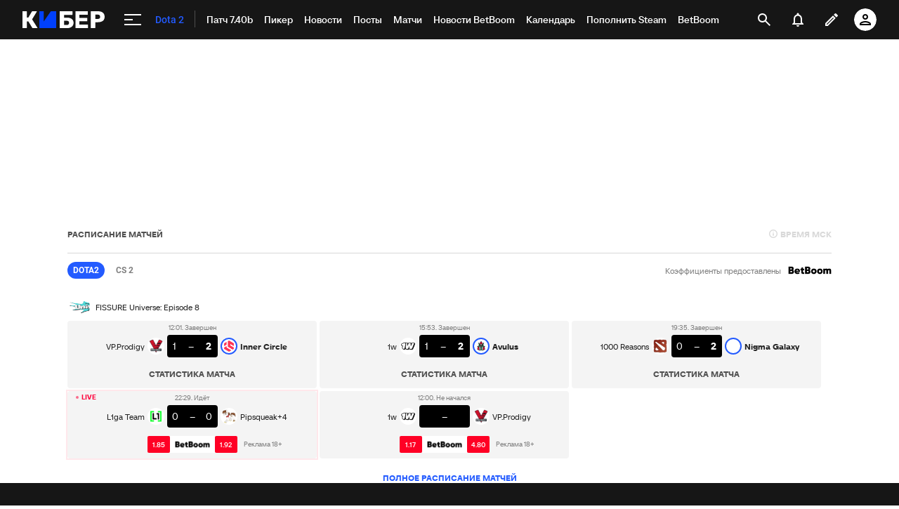

--- FILE ---
content_type: text/html; charset=utf-8
request_url: https://www.google.com/recaptcha/api2/anchor?ar=1&k=6LfctWkUAAAAAA0IBo4Q7wlWetU0jcVC7v5BXbFT&co=aHR0cHM6Ly9jeWJlci5zcG9ydHMucnU6NDQz&hl=en&v=PoyoqOPhxBO7pBk68S4YbpHZ&size=invisible&badge=inline&anchor-ms=20000&execute-ms=30000&cb=htmnw8qijbf6
body_size: 50319
content:
<!DOCTYPE HTML><html dir="ltr" lang="en"><head><meta http-equiv="Content-Type" content="text/html; charset=UTF-8">
<meta http-equiv="X-UA-Compatible" content="IE=edge">
<title>reCAPTCHA</title>
<style type="text/css">
/* cyrillic-ext */
@font-face {
  font-family: 'Roboto';
  font-style: normal;
  font-weight: 400;
  font-stretch: 100%;
  src: url(//fonts.gstatic.com/s/roboto/v48/KFO7CnqEu92Fr1ME7kSn66aGLdTylUAMa3GUBHMdazTgWw.woff2) format('woff2');
  unicode-range: U+0460-052F, U+1C80-1C8A, U+20B4, U+2DE0-2DFF, U+A640-A69F, U+FE2E-FE2F;
}
/* cyrillic */
@font-face {
  font-family: 'Roboto';
  font-style: normal;
  font-weight: 400;
  font-stretch: 100%;
  src: url(//fonts.gstatic.com/s/roboto/v48/KFO7CnqEu92Fr1ME7kSn66aGLdTylUAMa3iUBHMdazTgWw.woff2) format('woff2');
  unicode-range: U+0301, U+0400-045F, U+0490-0491, U+04B0-04B1, U+2116;
}
/* greek-ext */
@font-face {
  font-family: 'Roboto';
  font-style: normal;
  font-weight: 400;
  font-stretch: 100%;
  src: url(//fonts.gstatic.com/s/roboto/v48/KFO7CnqEu92Fr1ME7kSn66aGLdTylUAMa3CUBHMdazTgWw.woff2) format('woff2');
  unicode-range: U+1F00-1FFF;
}
/* greek */
@font-face {
  font-family: 'Roboto';
  font-style: normal;
  font-weight: 400;
  font-stretch: 100%;
  src: url(//fonts.gstatic.com/s/roboto/v48/KFO7CnqEu92Fr1ME7kSn66aGLdTylUAMa3-UBHMdazTgWw.woff2) format('woff2');
  unicode-range: U+0370-0377, U+037A-037F, U+0384-038A, U+038C, U+038E-03A1, U+03A3-03FF;
}
/* math */
@font-face {
  font-family: 'Roboto';
  font-style: normal;
  font-weight: 400;
  font-stretch: 100%;
  src: url(//fonts.gstatic.com/s/roboto/v48/KFO7CnqEu92Fr1ME7kSn66aGLdTylUAMawCUBHMdazTgWw.woff2) format('woff2');
  unicode-range: U+0302-0303, U+0305, U+0307-0308, U+0310, U+0312, U+0315, U+031A, U+0326-0327, U+032C, U+032F-0330, U+0332-0333, U+0338, U+033A, U+0346, U+034D, U+0391-03A1, U+03A3-03A9, U+03B1-03C9, U+03D1, U+03D5-03D6, U+03F0-03F1, U+03F4-03F5, U+2016-2017, U+2034-2038, U+203C, U+2040, U+2043, U+2047, U+2050, U+2057, U+205F, U+2070-2071, U+2074-208E, U+2090-209C, U+20D0-20DC, U+20E1, U+20E5-20EF, U+2100-2112, U+2114-2115, U+2117-2121, U+2123-214F, U+2190, U+2192, U+2194-21AE, U+21B0-21E5, U+21F1-21F2, U+21F4-2211, U+2213-2214, U+2216-22FF, U+2308-230B, U+2310, U+2319, U+231C-2321, U+2336-237A, U+237C, U+2395, U+239B-23B7, U+23D0, U+23DC-23E1, U+2474-2475, U+25AF, U+25B3, U+25B7, U+25BD, U+25C1, U+25CA, U+25CC, U+25FB, U+266D-266F, U+27C0-27FF, U+2900-2AFF, U+2B0E-2B11, U+2B30-2B4C, U+2BFE, U+3030, U+FF5B, U+FF5D, U+1D400-1D7FF, U+1EE00-1EEFF;
}
/* symbols */
@font-face {
  font-family: 'Roboto';
  font-style: normal;
  font-weight: 400;
  font-stretch: 100%;
  src: url(//fonts.gstatic.com/s/roboto/v48/KFO7CnqEu92Fr1ME7kSn66aGLdTylUAMaxKUBHMdazTgWw.woff2) format('woff2');
  unicode-range: U+0001-000C, U+000E-001F, U+007F-009F, U+20DD-20E0, U+20E2-20E4, U+2150-218F, U+2190, U+2192, U+2194-2199, U+21AF, U+21E6-21F0, U+21F3, U+2218-2219, U+2299, U+22C4-22C6, U+2300-243F, U+2440-244A, U+2460-24FF, U+25A0-27BF, U+2800-28FF, U+2921-2922, U+2981, U+29BF, U+29EB, U+2B00-2BFF, U+4DC0-4DFF, U+FFF9-FFFB, U+10140-1018E, U+10190-1019C, U+101A0, U+101D0-101FD, U+102E0-102FB, U+10E60-10E7E, U+1D2C0-1D2D3, U+1D2E0-1D37F, U+1F000-1F0FF, U+1F100-1F1AD, U+1F1E6-1F1FF, U+1F30D-1F30F, U+1F315, U+1F31C, U+1F31E, U+1F320-1F32C, U+1F336, U+1F378, U+1F37D, U+1F382, U+1F393-1F39F, U+1F3A7-1F3A8, U+1F3AC-1F3AF, U+1F3C2, U+1F3C4-1F3C6, U+1F3CA-1F3CE, U+1F3D4-1F3E0, U+1F3ED, U+1F3F1-1F3F3, U+1F3F5-1F3F7, U+1F408, U+1F415, U+1F41F, U+1F426, U+1F43F, U+1F441-1F442, U+1F444, U+1F446-1F449, U+1F44C-1F44E, U+1F453, U+1F46A, U+1F47D, U+1F4A3, U+1F4B0, U+1F4B3, U+1F4B9, U+1F4BB, U+1F4BF, U+1F4C8-1F4CB, U+1F4D6, U+1F4DA, U+1F4DF, U+1F4E3-1F4E6, U+1F4EA-1F4ED, U+1F4F7, U+1F4F9-1F4FB, U+1F4FD-1F4FE, U+1F503, U+1F507-1F50B, U+1F50D, U+1F512-1F513, U+1F53E-1F54A, U+1F54F-1F5FA, U+1F610, U+1F650-1F67F, U+1F687, U+1F68D, U+1F691, U+1F694, U+1F698, U+1F6AD, U+1F6B2, U+1F6B9-1F6BA, U+1F6BC, U+1F6C6-1F6CF, U+1F6D3-1F6D7, U+1F6E0-1F6EA, U+1F6F0-1F6F3, U+1F6F7-1F6FC, U+1F700-1F7FF, U+1F800-1F80B, U+1F810-1F847, U+1F850-1F859, U+1F860-1F887, U+1F890-1F8AD, U+1F8B0-1F8BB, U+1F8C0-1F8C1, U+1F900-1F90B, U+1F93B, U+1F946, U+1F984, U+1F996, U+1F9E9, U+1FA00-1FA6F, U+1FA70-1FA7C, U+1FA80-1FA89, U+1FA8F-1FAC6, U+1FACE-1FADC, U+1FADF-1FAE9, U+1FAF0-1FAF8, U+1FB00-1FBFF;
}
/* vietnamese */
@font-face {
  font-family: 'Roboto';
  font-style: normal;
  font-weight: 400;
  font-stretch: 100%;
  src: url(//fonts.gstatic.com/s/roboto/v48/KFO7CnqEu92Fr1ME7kSn66aGLdTylUAMa3OUBHMdazTgWw.woff2) format('woff2');
  unicode-range: U+0102-0103, U+0110-0111, U+0128-0129, U+0168-0169, U+01A0-01A1, U+01AF-01B0, U+0300-0301, U+0303-0304, U+0308-0309, U+0323, U+0329, U+1EA0-1EF9, U+20AB;
}
/* latin-ext */
@font-face {
  font-family: 'Roboto';
  font-style: normal;
  font-weight: 400;
  font-stretch: 100%;
  src: url(//fonts.gstatic.com/s/roboto/v48/KFO7CnqEu92Fr1ME7kSn66aGLdTylUAMa3KUBHMdazTgWw.woff2) format('woff2');
  unicode-range: U+0100-02BA, U+02BD-02C5, U+02C7-02CC, U+02CE-02D7, U+02DD-02FF, U+0304, U+0308, U+0329, U+1D00-1DBF, U+1E00-1E9F, U+1EF2-1EFF, U+2020, U+20A0-20AB, U+20AD-20C0, U+2113, U+2C60-2C7F, U+A720-A7FF;
}
/* latin */
@font-face {
  font-family: 'Roboto';
  font-style: normal;
  font-weight: 400;
  font-stretch: 100%;
  src: url(//fonts.gstatic.com/s/roboto/v48/KFO7CnqEu92Fr1ME7kSn66aGLdTylUAMa3yUBHMdazQ.woff2) format('woff2');
  unicode-range: U+0000-00FF, U+0131, U+0152-0153, U+02BB-02BC, U+02C6, U+02DA, U+02DC, U+0304, U+0308, U+0329, U+2000-206F, U+20AC, U+2122, U+2191, U+2193, U+2212, U+2215, U+FEFF, U+FFFD;
}
/* cyrillic-ext */
@font-face {
  font-family: 'Roboto';
  font-style: normal;
  font-weight: 500;
  font-stretch: 100%;
  src: url(//fonts.gstatic.com/s/roboto/v48/KFO7CnqEu92Fr1ME7kSn66aGLdTylUAMa3GUBHMdazTgWw.woff2) format('woff2');
  unicode-range: U+0460-052F, U+1C80-1C8A, U+20B4, U+2DE0-2DFF, U+A640-A69F, U+FE2E-FE2F;
}
/* cyrillic */
@font-face {
  font-family: 'Roboto';
  font-style: normal;
  font-weight: 500;
  font-stretch: 100%;
  src: url(//fonts.gstatic.com/s/roboto/v48/KFO7CnqEu92Fr1ME7kSn66aGLdTylUAMa3iUBHMdazTgWw.woff2) format('woff2');
  unicode-range: U+0301, U+0400-045F, U+0490-0491, U+04B0-04B1, U+2116;
}
/* greek-ext */
@font-face {
  font-family: 'Roboto';
  font-style: normal;
  font-weight: 500;
  font-stretch: 100%;
  src: url(//fonts.gstatic.com/s/roboto/v48/KFO7CnqEu92Fr1ME7kSn66aGLdTylUAMa3CUBHMdazTgWw.woff2) format('woff2');
  unicode-range: U+1F00-1FFF;
}
/* greek */
@font-face {
  font-family: 'Roboto';
  font-style: normal;
  font-weight: 500;
  font-stretch: 100%;
  src: url(//fonts.gstatic.com/s/roboto/v48/KFO7CnqEu92Fr1ME7kSn66aGLdTylUAMa3-UBHMdazTgWw.woff2) format('woff2');
  unicode-range: U+0370-0377, U+037A-037F, U+0384-038A, U+038C, U+038E-03A1, U+03A3-03FF;
}
/* math */
@font-face {
  font-family: 'Roboto';
  font-style: normal;
  font-weight: 500;
  font-stretch: 100%;
  src: url(//fonts.gstatic.com/s/roboto/v48/KFO7CnqEu92Fr1ME7kSn66aGLdTylUAMawCUBHMdazTgWw.woff2) format('woff2');
  unicode-range: U+0302-0303, U+0305, U+0307-0308, U+0310, U+0312, U+0315, U+031A, U+0326-0327, U+032C, U+032F-0330, U+0332-0333, U+0338, U+033A, U+0346, U+034D, U+0391-03A1, U+03A3-03A9, U+03B1-03C9, U+03D1, U+03D5-03D6, U+03F0-03F1, U+03F4-03F5, U+2016-2017, U+2034-2038, U+203C, U+2040, U+2043, U+2047, U+2050, U+2057, U+205F, U+2070-2071, U+2074-208E, U+2090-209C, U+20D0-20DC, U+20E1, U+20E5-20EF, U+2100-2112, U+2114-2115, U+2117-2121, U+2123-214F, U+2190, U+2192, U+2194-21AE, U+21B0-21E5, U+21F1-21F2, U+21F4-2211, U+2213-2214, U+2216-22FF, U+2308-230B, U+2310, U+2319, U+231C-2321, U+2336-237A, U+237C, U+2395, U+239B-23B7, U+23D0, U+23DC-23E1, U+2474-2475, U+25AF, U+25B3, U+25B7, U+25BD, U+25C1, U+25CA, U+25CC, U+25FB, U+266D-266F, U+27C0-27FF, U+2900-2AFF, U+2B0E-2B11, U+2B30-2B4C, U+2BFE, U+3030, U+FF5B, U+FF5D, U+1D400-1D7FF, U+1EE00-1EEFF;
}
/* symbols */
@font-face {
  font-family: 'Roboto';
  font-style: normal;
  font-weight: 500;
  font-stretch: 100%;
  src: url(//fonts.gstatic.com/s/roboto/v48/KFO7CnqEu92Fr1ME7kSn66aGLdTylUAMaxKUBHMdazTgWw.woff2) format('woff2');
  unicode-range: U+0001-000C, U+000E-001F, U+007F-009F, U+20DD-20E0, U+20E2-20E4, U+2150-218F, U+2190, U+2192, U+2194-2199, U+21AF, U+21E6-21F0, U+21F3, U+2218-2219, U+2299, U+22C4-22C6, U+2300-243F, U+2440-244A, U+2460-24FF, U+25A0-27BF, U+2800-28FF, U+2921-2922, U+2981, U+29BF, U+29EB, U+2B00-2BFF, U+4DC0-4DFF, U+FFF9-FFFB, U+10140-1018E, U+10190-1019C, U+101A0, U+101D0-101FD, U+102E0-102FB, U+10E60-10E7E, U+1D2C0-1D2D3, U+1D2E0-1D37F, U+1F000-1F0FF, U+1F100-1F1AD, U+1F1E6-1F1FF, U+1F30D-1F30F, U+1F315, U+1F31C, U+1F31E, U+1F320-1F32C, U+1F336, U+1F378, U+1F37D, U+1F382, U+1F393-1F39F, U+1F3A7-1F3A8, U+1F3AC-1F3AF, U+1F3C2, U+1F3C4-1F3C6, U+1F3CA-1F3CE, U+1F3D4-1F3E0, U+1F3ED, U+1F3F1-1F3F3, U+1F3F5-1F3F7, U+1F408, U+1F415, U+1F41F, U+1F426, U+1F43F, U+1F441-1F442, U+1F444, U+1F446-1F449, U+1F44C-1F44E, U+1F453, U+1F46A, U+1F47D, U+1F4A3, U+1F4B0, U+1F4B3, U+1F4B9, U+1F4BB, U+1F4BF, U+1F4C8-1F4CB, U+1F4D6, U+1F4DA, U+1F4DF, U+1F4E3-1F4E6, U+1F4EA-1F4ED, U+1F4F7, U+1F4F9-1F4FB, U+1F4FD-1F4FE, U+1F503, U+1F507-1F50B, U+1F50D, U+1F512-1F513, U+1F53E-1F54A, U+1F54F-1F5FA, U+1F610, U+1F650-1F67F, U+1F687, U+1F68D, U+1F691, U+1F694, U+1F698, U+1F6AD, U+1F6B2, U+1F6B9-1F6BA, U+1F6BC, U+1F6C6-1F6CF, U+1F6D3-1F6D7, U+1F6E0-1F6EA, U+1F6F0-1F6F3, U+1F6F7-1F6FC, U+1F700-1F7FF, U+1F800-1F80B, U+1F810-1F847, U+1F850-1F859, U+1F860-1F887, U+1F890-1F8AD, U+1F8B0-1F8BB, U+1F8C0-1F8C1, U+1F900-1F90B, U+1F93B, U+1F946, U+1F984, U+1F996, U+1F9E9, U+1FA00-1FA6F, U+1FA70-1FA7C, U+1FA80-1FA89, U+1FA8F-1FAC6, U+1FACE-1FADC, U+1FADF-1FAE9, U+1FAF0-1FAF8, U+1FB00-1FBFF;
}
/* vietnamese */
@font-face {
  font-family: 'Roboto';
  font-style: normal;
  font-weight: 500;
  font-stretch: 100%;
  src: url(//fonts.gstatic.com/s/roboto/v48/KFO7CnqEu92Fr1ME7kSn66aGLdTylUAMa3OUBHMdazTgWw.woff2) format('woff2');
  unicode-range: U+0102-0103, U+0110-0111, U+0128-0129, U+0168-0169, U+01A0-01A1, U+01AF-01B0, U+0300-0301, U+0303-0304, U+0308-0309, U+0323, U+0329, U+1EA0-1EF9, U+20AB;
}
/* latin-ext */
@font-face {
  font-family: 'Roboto';
  font-style: normal;
  font-weight: 500;
  font-stretch: 100%;
  src: url(//fonts.gstatic.com/s/roboto/v48/KFO7CnqEu92Fr1ME7kSn66aGLdTylUAMa3KUBHMdazTgWw.woff2) format('woff2');
  unicode-range: U+0100-02BA, U+02BD-02C5, U+02C7-02CC, U+02CE-02D7, U+02DD-02FF, U+0304, U+0308, U+0329, U+1D00-1DBF, U+1E00-1E9F, U+1EF2-1EFF, U+2020, U+20A0-20AB, U+20AD-20C0, U+2113, U+2C60-2C7F, U+A720-A7FF;
}
/* latin */
@font-face {
  font-family: 'Roboto';
  font-style: normal;
  font-weight: 500;
  font-stretch: 100%;
  src: url(//fonts.gstatic.com/s/roboto/v48/KFO7CnqEu92Fr1ME7kSn66aGLdTylUAMa3yUBHMdazQ.woff2) format('woff2');
  unicode-range: U+0000-00FF, U+0131, U+0152-0153, U+02BB-02BC, U+02C6, U+02DA, U+02DC, U+0304, U+0308, U+0329, U+2000-206F, U+20AC, U+2122, U+2191, U+2193, U+2212, U+2215, U+FEFF, U+FFFD;
}
/* cyrillic-ext */
@font-face {
  font-family: 'Roboto';
  font-style: normal;
  font-weight: 900;
  font-stretch: 100%;
  src: url(//fonts.gstatic.com/s/roboto/v48/KFO7CnqEu92Fr1ME7kSn66aGLdTylUAMa3GUBHMdazTgWw.woff2) format('woff2');
  unicode-range: U+0460-052F, U+1C80-1C8A, U+20B4, U+2DE0-2DFF, U+A640-A69F, U+FE2E-FE2F;
}
/* cyrillic */
@font-face {
  font-family: 'Roboto';
  font-style: normal;
  font-weight: 900;
  font-stretch: 100%;
  src: url(//fonts.gstatic.com/s/roboto/v48/KFO7CnqEu92Fr1ME7kSn66aGLdTylUAMa3iUBHMdazTgWw.woff2) format('woff2');
  unicode-range: U+0301, U+0400-045F, U+0490-0491, U+04B0-04B1, U+2116;
}
/* greek-ext */
@font-face {
  font-family: 'Roboto';
  font-style: normal;
  font-weight: 900;
  font-stretch: 100%;
  src: url(//fonts.gstatic.com/s/roboto/v48/KFO7CnqEu92Fr1ME7kSn66aGLdTylUAMa3CUBHMdazTgWw.woff2) format('woff2');
  unicode-range: U+1F00-1FFF;
}
/* greek */
@font-face {
  font-family: 'Roboto';
  font-style: normal;
  font-weight: 900;
  font-stretch: 100%;
  src: url(//fonts.gstatic.com/s/roboto/v48/KFO7CnqEu92Fr1ME7kSn66aGLdTylUAMa3-UBHMdazTgWw.woff2) format('woff2');
  unicode-range: U+0370-0377, U+037A-037F, U+0384-038A, U+038C, U+038E-03A1, U+03A3-03FF;
}
/* math */
@font-face {
  font-family: 'Roboto';
  font-style: normal;
  font-weight: 900;
  font-stretch: 100%;
  src: url(//fonts.gstatic.com/s/roboto/v48/KFO7CnqEu92Fr1ME7kSn66aGLdTylUAMawCUBHMdazTgWw.woff2) format('woff2');
  unicode-range: U+0302-0303, U+0305, U+0307-0308, U+0310, U+0312, U+0315, U+031A, U+0326-0327, U+032C, U+032F-0330, U+0332-0333, U+0338, U+033A, U+0346, U+034D, U+0391-03A1, U+03A3-03A9, U+03B1-03C9, U+03D1, U+03D5-03D6, U+03F0-03F1, U+03F4-03F5, U+2016-2017, U+2034-2038, U+203C, U+2040, U+2043, U+2047, U+2050, U+2057, U+205F, U+2070-2071, U+2074-208E, U+2090-209C, U+20D0-20DC, U+20E1, U+20E5-20EF, U+2100-2112, U+2114-2115, U+2117-2121, U+2123-214F, U+2190, U+2192, U+2194-21AE, U+21B0-21E5, U+21F1-21F2, U+21F4-2211, U+2213-2214, U+2216-22FF, U+2308-230B, U+2310, U+2319, U+231C-2321, U+2336-237A, U+237C, U+2395, U+239B-23B7, U+23D0, U+23DC-23E1, U+2474-2475, U+25AF, U+25B3, U+25B7, U+25BD, U+25C1, U+25CA, U+25CC, U+25FB, U+266D-266F, U+27C0-27FF, U+2900-2AFF, U+2B0E-2B11, U+2B30-2B4C, U+2BFE, U+3030, U+FF5B, U+FF5D, U+1D400-1D7FF, U+1EE00-1EEFF;
}
/* symbols */
@font-face {
  font-family: 'Roboto';
  font-style: normal;
  font-weight: 900;
  font-stretch: 100%;
  src: url(//fonts.gstatic.com/s/roboto/v48/KFO7CnqEu92Fr1ME7kSn66aGLdTylUAMaxKUBHMdazTgWw.woff2) format('woff2');
  unicode-range: U+0001-000C, U+000E-001F, U+007F-009F, U+20DD-20E0, U+20E2-20E4, U+2150-218F, U+2190, U+2192, U+2194-2199, U+21AF, U+21E6-21F0, U+21F3, U+2218-2219, U+2299, U+22C4-22C6, U+2300-243F, U+2440-244A, U+2460-24FF, U+25A0-27BF, U+2800-28FF, U+2921-2922, U+2981, U+29BF, U+29EB, U+2B00-2BFF, U+4DC0-4DFF, U+FFF9-FFFB, U+10140-1018E, U+10190-1019C, U+101A0, U+101D0-101FD, U+102E0-102FB, U+10E60-10E7E, U+1D2C0-1D2D3, U+1D2E0-1D37F, U+1F000-1F0FF, U+1F100-1F1AD, U+1F1E6-1F1FF, U+1F30D-1F30F, U+1F315, U+1F31C, U+1F31E, U+1F320-1F32C, U+1F336, U+1F378, U+1F37D, U+1F382, U+1F393-1F39F, U+1F3A7-1F3A8, U+1F3AC-1F3AF, U+1F3C2, U+1F3C4-1F3C6, U+1F3CA-1F3CE, U+1F3D4-1F3E0, U+1F3ED, U+1F3F1-1F3F3, U+1F3F5-1F3F7, U+1F408, U+1F415, U+1F41F, U+1F426, U+1F43F, U+1F441-1F442, U+1F444, U+1F446-1F449, U+1F44C-1F44E, U+1F453, U+1F46A, U+1F47D, U+1F4A3, U+1F4B0, U+1F4B3, U+1F4B9, U+1F4BB, U+1F4BF, U+1F4C8-1F4CB, U+1F4D6, U+1F4DA, U+1F4DF, U+1F4E3-1F4E6, U+1F4EA-1F4ED, U+1F4F7, U+1F4F9-1F4FB, U+1F4FD-1F4FE, U+1F503, U+1F507-1F50B, U+1F50D, U+1F512-1F513, U+1F53E-1F54A, U+1F54F-1F5FA, U+1F610, U+1F650-1F67F, U+1F687, U+1F68D, U+1F691, U+1F694, U+1F698, U+1F6AD, U+1F6B2, U+1F6B9-1F6BA, U+1F6BC, U+1F6C6-1F6CF, U+1F6D3-1F6D7, U+1F6E0-1F6EA, U+1F6F0-1F6F3, U+1F6F7-1F6FC, U+1F700-1F7FF, U+1F800-1F80B, U+1F810-1F847, U+1F850-1F859, U+1F860-1F887, U+1F890-1F8AD, U+1F8B0-1F8BB, U+1F8C0-1F8C1, U+1F900-1F90B, U+1F93B, U+1F946, U+1F984, U+1F996, U+1F9E9, U+1FA00-1FA6F, U+1FA70-1FA7C, U+1FA80-1FA89, U+1FA8F-1FAC6, U+1FACE-1FADC, U+1FADF-1FAE9, U+1FAF0-1FAF8, U+1FB00-1FBFF;
}
/* vietnamese */
@font-face {
  font-family: 'Roboto';
  font-style: normal;
  font-weight: 900;
  font-stretch: 100%;
  src: url(//fonts.gstatic.com/s/roboto/v48/KFO7CnqEu92Fr1ME7kSn66aGLdTylUAMa3OUBHMdazTgWw.woff2) format('woff2');
  unicode-range: U+0102-0103, U+0110-0111, U+0128-0129, U+0168-0169, U+01A0-01A1, U+01AF-01B0, U+0300-0301, U+0303-0304, U+0308-0309, U+0323, U+0329, U+1EA0-1EF9, U+20AB;
}
/* latin-ext */
@font-face {
  font-family: 'Roboto';
  font-style: normal;
  font-weight: 900;
  font-stretch: 100%;
  src: url(//fonts.gstatic.com/s/roboto/v48/KFO7CnqEu92Fr1ME7kSn66aGLdTylUAMa3KUBHMdazTgWw.woff2) format('woff2');
  unicode-range: U+0100-02BA, U+02BD-02C5, U+02C7-02CC, U+02CE-02D7, U+02DD-02FF, U+0304, U+0308, U+0329, U+1D00-1DBF, U+1E00-1E9F, U+1EF2-1EFF, U+2020, U+20A0-20AB, U+20AD-20C0, U+2113, U+2C60-2C7F, U+A720-A7FF;
}
/* latin */
@font-face {
  font-family: 'Roboto';
  font-style: normal;
  font-weight: 900;
  font-stretch: 100%;
  src: url(//fonts.gstatic.com/s/roboto/v48/KFO7CnqEu92Fr1ME7kSn66aGLdTylUAMa3yUBHMdazQ.woff2) format('woff2');
  unicode-range: U+0000-00FF, U+0131, U+0152-0153, U+02BB-02BC, U+02C6, U+02DA, U+02DC, U+0304, U+0308, U+0329, U+2000-206F, U+20AC, U+2122, U+2191, U+2193, U+2212, U+2215, U+FEFF, U+FFFD;
}

</style>
<link rel="stylesheet" type="text/css" href="https://www.gstatic.com/recaptcha/releases/PoyoqOPhxBO7pBk68S4YbpHZ/styles__ltr.css">
<script nonce="qovKFxIYKj1jftW5dc85iA" type="text/javascript">window['__recaptcha_api'] = 'https://www.google.com/recaptcha/api2/';</script>
<script type="text/javascript" src="https://www.gstatic.com/recaptcha/releases/PoyoqOPhxBO7pBk68S4YbpHZ/recaptcha__en.js" nonce="qovKFxIYKj1jftW5dc85iA">
      
    </script></head>
<body><div id="rc-anchor-alert" class="rc-anchor-alert"></div>
<input type="hidden" id="recaptcha-token" value="[base64]">
<script type="text/javascript" nonce="qovKFxIYKj1jftW5dc85iA">
      recaptcha.anchor.Main.init("[\x22ainput\x22,[\x22bgdata\x22,\x22\x22,\[base64]/[base64]/[base64]/[base64]/[base64]/UltsKytdPUU6KEU8MjA0OD9SW2wrK109RT4+NnwxOTI6KChFJjY0NTEyKT09NTUyOTYmJk0rMTxjLmxlbmd0aCYmKGMuY2hhckNvZGVBdChNKzEpJjY0NTEyKT09NTYzMjA/[base64]/[base64]/[base64]/[base64]/[base64]/[base64]/[base64]\x22,\[base64]\\u003d\\u003d\x22,\x22esK1wqx6w5PCsX/CpMKIWcKGY8OnwrwfJcOtw5RDwpbDocO+bWMEYcK+w5lcdMK9eETDp8OjwrhgScOHw4nCiB7CtgkawoE0wqdddcKYfMK7OxXDlXxiacKswqjDq8KBw6PDhMKEw4fDjxPCrHjCjsKfwqXCgcKPw77CtTbDlcKnFcKfZl3Dl8OqwqPDvsOtw6/Cj8OgwokXY8K2wqdnQwICwrQhwq85FcKqwofDt1/Dn8KKw5jCj8OaLmVWwoMgwoXCrMKjwpMJCcKwEHTDscO3wrbCusOfwoLCqQnDgwjCssO0w5LDpMO0woUawqVKPsOPwpctwpxMS8OlwpQOUMKuw69ZZMKuwrt+w6hXw4/CjArDlz7Co2XCu8OxKcKUw7hGwqzDvcOdGcOcCjQzFcK5eQBpfcOuAsKORsOLGcOCwpPDon/DhsKGw5fCljLDqANmajPCsgEKw7lPw4Inwo3CryjDtR3DgMKXD8OkwqZkwr7DvsKEw53Dv2pLVMKvMcKHw5rCpsOxAQ92KWDCtW4AwqvDgHlcw4LCjVTCsF17w4M/[base64]/[base64]/CqcOdRUR1DjxdK0YIwqbDuGZoYMOcwqcTwplvC8KdDsKxNsKzw6DDvsKsA8OrwpfCtsKUw74ew6kXw7Q4asKTfjNTwoLDkMOGwqTCpcOYwovDj0nCvX/DpMOhwqFIwqfCu8KDQMKrwqxnXcO5w4DCohMYEMK8wqoPw7UfwpfDg8Khwr9uHsKbTsK2wqLDhzvCmkzDv2RwfCU8F33CsMKMEMOLBXpABWTDlCNcJD0Rw4A5Y1nDpRAOLj3CgjF7wq9wwppwCMOyf8OawoLDmcOpScKYw5cjGg0NecKfwp7DsMOywqhkw6M/w5zDisKTW8OqwqQoVcKowoQBw63CqsOWw5NcDMK4K8Ojd8OBw4xBw7pMw7tFw6TCtXNMw4LCicK4w5xkAcKTKAvCh8KzeQrCpGHDucK4wrbDvS0Cw4bCvMO/[base64]/w485w7DDjsObVhnCkMKpw4/DvMO0wo3ClMKZcTMBw44lc2bDvcOowoDDvMObw77CssOAwr/CsxXDqG1nwpbDnsKBMwVCQnrCnyVIw4TCqMKfwrPDgkfCi8KDw6ZXw6LCo8KBw7xPU8OqwojClQzDkRbClwtifhzCgkUGXBsMwpRtXcOAeiILSCjDqsOvw6lLw4liwofDizbDgHnDosKVwrrCr8Kpwq8qD8OpbcO9LXxcEsKgw4LCsjhVE0/[base64]/DgsOcd8O8IsOSHcK9wo1gHWxEdFjCpwPCjXp8wp3DhFBEesKpwp3DssKvwpBFw4d1w4DDjcKWwqfCv8KWKMOOw5fDiMOow60deBnDjcKNwrfDv8KBGlzDlsKAwpDCgcOSfgbDrzd/wrEKFMO/wpzDgz4Yw4AdYcK/[base64]/CigjCuMKLwoLCj8OZfMOOeRfCtwFaw5nDp2TDuMOcw6w3woXDl8KsFDzDnSwWwp3DqQ1GcD/DvcOMwr8uw7vCiyIRKsKxw7RIwp7DssKaw4nDnlMrw63CgsKQwqxRwrp0P8OIw5rCgcKfEcOiP8KJwqbCjsKYw711w4vCu8K/[base64]/[base64]/Ci8Kuw67Dv8O8KknDsMK0GMOKwpIBa8KxBMOdGcKOOGMmwrInXsO2EW3DsW/DgGTCkMOeZBXCp2LCuMKZwpXCg3/[base64]/DkcKcwps0bsOgNMOgK3F2w6fDlHA4w7t+XHXDmMOMGTZvwrVLw7bClMOZw48wwqvCg8OCVMKIwp4SSSwrDDd+fsOAecODw5UHwpkmw5RWIsOfTipwIDwYwp/DlmrDvMOGKiIASEUYw4HCvG0FYExlGmLCk3TCkSowUEYRwrTDqxfCpD5vQnsXdHZxP8KNw6lseSPDrMOzwqkxwrwgYsOtP8KqCiRBJMOcwqIGw45bw5LDuMKOSMKVTCHDgMKzDcKswo/CkDtOw7jDlGbCoCvClcOrw6TCrcOjw586w7MdEBBdwq0afRlNw6nDpMOYHMKrw5PCm8Kuwp1VMsKqJmt7w7E0M8KfwrsEw4VsXMK3w7RXw7oJwpnCscOMXhrDtBnCsMO4w5rCsl9IBcKFw7HDnGw7KW/[base64]/CjMK0w7F6CsK9w7bDulzCmsKrGXbDuC3CsA/DunPDs8KYw7Vcw4bCqTHClXNKwq0Nw7pFM8KvVMOrw5xQwqBUwp/CkHvDs0IJw4vDtiLDkHDDlCokwrTDrcK4w5p3UAbCrxDCgcOow6YRw63Dp8KNwrbCkU7Cm8Opwr/Dj8Ojw5AyEQLCgS3DukQsF0TDhGx9w4gaw6nCpXvCsWrCqMK2wpLCg3M1wpnDpMKMwoUaZcOywrFsOk7DkEojQMKSw7sIw7zCosOewp3DpcOvFhnDhcK8wpDCjRTDpMO+CcKEw5/[base64]/Lx/[base64]/bT7CiHMECQTCpCLChMOlwpbDpcOvFk7CqyApwq7DuhgZwqjDosKmwpNhwq7DkCpWVTLDj8O4w7VXOsOdworDrhLDoMOQcinCtkVDwojCgMKWw7QvwrsgEcKcVnp7W8ORw7gfWMKaUsKmwqzDvMOhwqrCo0xDfMKWMsKbcEbDvERxwqZUwoA/eMKqwpnCuwXCtD9FS8K0a8O5wqMRS2Y0KhwHecKxwqrCiADDtMKgwozCgyxaAiw3ZwV+w7VRw6/[base64]/DgcO0wojDt8K6V8OewoRncjnCo33DgMKqZ8OIw5zDuMO9wqXCtMOOwqXCulBXw4kxUnjDgUYBUUfDqxfClsKNw6/DtmEhwoxVw5YqwpUDUcKYecOwHTrDrcOsw5N/FRRHZMOlCj4lXMKuwqkccMO4OcKGVcKkZV7Doj99bMKdwrZNw57DpMOrw7rChsKWaXp3wrFfAcO8w6fDjMKRLcKnIcKIw6Btw7ZGwoLDnHXCnMK1NF4mK0nDoz/Dj0saQyNlRD3CkQzDg3HCjsOrciZfeMKYwqjDpnPCjB/DucKwwq/CscOYwq5Sw5FvXS7DtEXCqR/Dvg/[base64]/DlhI7w7NpMMKQQg7Cm8K7GcOcbmvCiwvDhQxfKQkPX8OaNMKVw4YGwppcAcK4wp/Di20ZJ1bDs8Kiwq5hI8OQO1/Dt8OLwr7CucKRwr1pw5R6WVddFFXCvC3CoETDgijDlcKKQMKif8OAJEvCmcODXy7DrmZNcQDDpMOQHsKrwoJWIQ4nZsKSRcKPwoYMDMKBw7HDkmctPD3DryxrwqxPwqnDiXvCtQ9Kw6sywp/CuUPDrsO8d8Kyw73CuyIUw6nDqw1LR8KYWUgWw6x6w7Eow4ICwpo0TsOvecKMTMOibMKxbcOWw7DCr0vCtVfCkMObwpzDr8KXNUrDtBUIwp/CisKJwq/ClcKHATNvwoBbwpTDgDU/MsOkw4fCiDEjwpJVw4wZdcOSwrnDjmsMQm1pMMOCAcO9wrMePsOKQ1DDrsKHPMO1TsOCwqYHR8Onf8Ozwp5ISi/CqCfDkT1pw4t6Uk/[base64]/w69JSWzDrcKeEcKiZ8KaI8KlScOff0jCoTUww7hffk3CvcOAKXMmb8KAfjTCjMO6asO0wrXDjMK5aCHDj8OlLgTCh8K9w4TCjMOrwqQaV8KQw6wYJhjCmwzCj0fCqsOnacKeDsKed2VZwoXDqlBRwqvClHN2YsKCwpFvAHI6wp/Dq8OkGMKXIhEOVFTDisKtw6VZw6vDqlPCpljCtgbDhWJUw6bDgMOlw6wwD8OHw6/CocK0w5kvGcKSwrvCusOrQsOHdcOlwqNGAQV/wpnDkXbDtcOtRMOsw70MwrBxKMO4acOLwo0cw4NuZzbDu1law4XCi0Upw4QBMA/CvcKIwovCmGfCryZFX8OmTQ7Cj8Oswr3ClsOYwq3CrgweHMK4wqwTcxfCvcOVwp4bHzMsw5rCu8KDEcOrw6tKaArCmcKfwr4hw7pAE8KbwoLDgMKDwqTDlcOCPU7Dh3t2LH/DvRd6Vzw8V8Orw6N4QcO1S8OYQsKVw7MWQsKqwqAxa8OEccKBI30sw5XCn8KYbsO8VjAeR8ONQsO0wofDoTsvYDNBw4p1wqLCicKDw6kpOsOFBcOSw5o0w5DCtcOrwpdkN8OmfsOFJFPCrMKtw5AEw5tVD016TsKxwpg6w7QxwpkUX8KXwrsQw69bL8O/[base64]/wofDhcOQwp0lw7NheEjDl8KtFyh6wpbCjMOhwr/DhsKUwo18wqnDlcO4wr0Sw6TCrsKxwo/[base64]/[base64]/DhcKcw6HCs0PCs8Ksw53DvMOvHsOwKSNRcMOSEzM0w5Riw7/DmUsOwo5MwrAGHwrCrsKow7p+SMKHwpHCvjtzdsO5w7HDsGbCizQ2w6MDwpYLE8KJVkA8wqfDqMOGMU1Xw6Uww5XDghREw6XCkBg4Q1LCsx5DO8K8w4bDuhxATMOSLFZ/JcOKFicmw4DDicKRCzzDmcO+wqfDgEomwrHDoMOjw4A+w57DgMKMF8O/FSlwwq3CuQfDqEAowoHCnBYmwrrDpsKFJw9DJsOyfBVWbk/[base64]/CsAdeHHgFDVvDjHDDkBTCpizCvMO/[base64]/[base64]/DqcK/[base64]/NcOlPMOATsK3M8KCcDnDvMK+YMKrw5TDqMKGe8KPw71hW2jCh1/Cki3CtMOjwqhRDhLDgS7ChmAtwpRHw4QAw6JlTDZJwpUsbsOdw7pdwrJQHFHCjMOEw6LDhcOmwoElax/[base64]/f8O+wqthw4PCkTZ4wpDDm8OCw4zDigHCqcOgNcKCDnQXOjISJgJtw5JwcsKMJcOIw4nCp8OFw6XDpi3DtMKSOmvCpHnCjsODwoVICjobwoBDw5BEw7HCrMOWw5rCucKyfcOPC3Qaw6kVwoVUwptNw7LDj8OEUSPCt8KUaHjCjzfCszXDnsOdwo/Ck8OBUMKfbMOyw4MRG8OOO8KSw68AejzDj1/[base64]/T0wuw6fDlm9YwogTJMK9w4XCjMOfwq9Bw61EwrHCuMOEFMOyw4J2YT/DoMO3OcOpwpQPw4gBw4bDqsK2wqYUwonDv8KGw6NswpXDrcKawrjCscKXw6R1F1jDqsOkBcOGwrvDmX9dwqzDj15Iw7EGw60vLMK1wrFAw55ow63CugpHwq7Cu8OPc1DCvjwgFBMlw55RGsKifE43w7BMwqLDjsOALsK6asKjfBLDu8KQZijCv8KOMHJmGMO/w4nDlirDlHAYOMKMMXrClcKtSCQXfsKEwpvDl8OwCmV3wq/DoB/Dp8K7wpXDkcO0w40dwo3CnwMCw5ZtwoNIw6UVbmzChcOFwr8YwpNSNWQww5s0OcKUw6HDvgd2AMODW8K/NMK2w73DucO/BcKwAsKdw5HCuw/[base64]/CssO1EmjCqMKPOsOZXsKcc37ChFpVwqTDpg3CpUrDhBYUworDt8K6wrXCm1h4bcKBwq8xEV8aw4EGw7IsXMODw5USwqAtBkpmwrxnZsK7w5jDg8KAw5EiMcOfw7rDjcOBwq15HybCiMKAS8KYMRXDnXwkwqnDqGLCtQh7w4/DlsKEJcKfJyDCicKrw5cHLMOIw6fDkCAiw7UnPMOTEMOOw7/DhMO4B8KFwpBFUMOFPMO3KlRyw4zDjS7DtibDlh7CnXHClAp/L0gLBxFywqXDp8KOw65WfMKFTcKtw5DDpHTCjsKpwqwaHsK+dVJ+w4kGw78GLMOXPyMhw40BFMKpa8O+UgTCslVwSsOkN03DngxpHsOcUcOtwpRsFMODU8O7MsKdw4Mxdx02aTfCiFfCiinCn0BlK3PDhMK0wrrDg8OZYx3Cqm/DjsOuw5jDpXHDuMOGw59mWzjCmU5aPVzCp8K5RE9aw4fCh8KeenRodcKPT0LDkcKUHVTDt8Kkwq9eFGcdOsOdIsKfOAZ1KwPDhFbCpAgowp3DkMKjwqVmbyDCigtvKsKTwpnCqgjCgiXCt8KLLcK9w6o+HsKzGWlUw7tRB8OFLjhJwrLDvzVqWWZEw5/Drk9kwqAgw74mVncgd8Knw5BNw41yU8KHw4Q9KMKTHsKfbgfDn8O9aRZ/wrbCqMOLRSwNGAnDscO1w5RlCAI/w4gywpPDhsOlW8Odw6Rxw6XDi1fDlcKDwozDusK7cMOGXMK5w6jCnMKnVMKVS8KqwqbDoD7DvXrDskwIMS3DisKCwpLDmAXDrcOcwoRiwrbCkVAiw7LDgiUHJMK1UXTDk37DsTzCiSDCicKZwqo4GMKaOsO/TMK6YMOgwqvDk8OIw6FYw6kmw4h6Zj7DjWjDm8OUPsOmw79XwqfDu1DCkMOdWUpqMsOkGcOvIyjCtcKcF2EyacO9wrhQSEDDu1ZLw5gmXsKYAVkmw6nDqlfDrsObwpN7EcOKwqDCs1UOwodwc8O+Eg/Cn0fDuWcgQz3CmcOew5bDqTgzRWAhPMKHwpkwwrVdwqHDp2g0ehrCjxHDk8KpSzPDosOmwrkuw5A2woYpwoxIdcKzUUFfWsOZwqzCokocw5fDr8OxwrlXQMKRAMOnw4kKwr/CqCzCn8Kww7PCpsOewp1Vw6LDp8KZTTpNw4zCo8K+wospe8OwFD8zw6p6d0TDk8KRw6tFb8K8bTRxw7zCr11IeWByB8ONw6TCsWRGw5sDVsKfBsKqwrjDrULCpC7Ct8O9fsK3SDrCtcKvw67CokEuw5Fxw407dcKKwpMOfC/ClXBzfBFEYMK/wpvCmnphSlRMwqLCu8OSDsOkwpDDjCLDjkLCgMKXw5EQe2hfwrIGScK5F8OBworCt3wfV8KJwrASR8OdwqnDpjHDq3jChlo3XsO+w5UEwphYwr8iTVfCrcOmRXc2JsKcUmN3wqMMFCrCqsKswqxCTMOvwpslwq/CnsKtw4oVw7bCthjCocKswqcxw6LDsMKNwpxuwpQNZ8KaFMK3FQ5VwpLDmcOBwqDDrxTDsjIrwrTDuGI6OMOwG04/w4EJw4JcCz7CuWFww6R0woXCpsKrw5zChy5gEMKyw5HChsOfHMOabMKvwrUJwrnCvcKVYMOGf8OiesK+WAbCmS98w5DCpcKkw5XDhhrCp8Kjw5ErCC/Dv3dPwrx0egHDmi3Dt8OScmZebcK/D8OdwpnDn3pcw5/[base64]/FC4+S0/CgsOrcsKCwqV1w53CuDs4wrofw5vCvcKka2wVcg8Dw6DDkRnCpj7Cgw7Dg8OKBMKCw63DsyrDocKeRTDDrhpswpUEZsK5wpXDvcKfDcOEwoPCg8KlHVnCvGLCnj/CkVnDl1YBw7AAZ8O+fsKCw6gBeMKRwpHCrcK6w5A7FU3DnsO7Qk5hD8O2fMO/eCjCgWXCpsO7w7ZDGV/CgwdOwqIZM8OPV1x7wp3CgsOQJMKTwqDDilhZK8O1byxGKMK5UDLCncK7MnvCjsK4wpZCd8K7w5/DusOzHH4HfjLDqlc3VsOBby/Cr8KGwpbCoMO1PsKGw61saMKzcMKVRG0VAGTDsxIdw4YvwpzDkcO6DsOHXcKOdFRPUjbCkCEFwpbCh2jDiilFDlA0w4xYZcK9w4xFfAfChcOYSMKQScOfGMKOQV9oTgHDtWbDjMOqXsKUX8Oaw6vClRDCssKVbi0OAmbCrMKnOSYhJHY8H8KUw4vDsRHCqn/DoT4ywoUEwp/DjkfCqAlFY8OXwqrDqmPDmMK/NT3CsQhCwpbDjsO3wqVmwr02dcOHwqvDoMOwdWFsNRbCshlKwok1wqUGOsKxwpLDucONwqMmw7wifR8VDWTDlsK1GzLDqsOPf8KeeRnCgMKTw4jDnsKQF8OHwoYiaSkMwrfDhMOyRV/Ci8Krw5jCgcOcwqkIFsKEZxkYHxMpFcOAZcK/UcO4YDjCkyHDrsOBw4lmR3rDq8OJw4XCojByVsOEwr9Tw61Fw4MywrjCjiVSQDvCj0nDo8OAHsOjwoZzw5TCuMOHwpLDjcOxL352Zm7Di0QJw4/DuTEKDMOXO8Kxw4HDt8O+w6DDmcKxw70VfcOhw6zDosKuTMK5wpwHacKdw4PCqsOVDsKsEQjCnALDicOow7hxWUYyW8Kdw4HCncK3wopOw5J7w5IGwpYqwq84w4BnBsKXK3pkwq3DgsOswqLCp8OfRDoqwp/CtMOow7pjcyrDkcObwpVmA8KmXB56FMKsHCN2wpl1NcOqKCxUVcK6wptfFsKHRh3Cunoqw6BbwrHDrMO5wpLCq23CtMKZHMKMwr/[base64]/[base64]/wqnCgW3CkTLCqMOCwr57eHd0w4N5RcOmdn4awq89EcKxwpDCm2JkNcKbeMKoYsKtL8KpEnXDnwfDkMKXfMO+UUkywoN1MDzCvsKPwp5vD8KTOsKOwo/Dpw/[base64]/VsOKBcKNwr3Dmysmf8K2wrAow6HCjnc5ecOIw6o/wozDhcKjw7RcwoEXPQtHw7IrKSnCosKgwpUKw67Dqhh4woI/[base64]/acK3wqzDtGdjwr4Yw4LCtMKrwpvChxkVwppUw6lDw4bDuRRUwo4VGn8vwrUyTsOow4rDrBkxwqE/OsO/w5XCiMOxwq/CnH5gYFkSCi3ChMK9YRfDrhEgUcOvOsOIwqkLw5vCkMORIV1EacKPfsOsa8K/w44awpvCo8O8IsKVI8Ohw5tGXzguw7Egwrd2WX0IAn/Cs8K/LWzCisKnwp/ClTvDosK5wq3DlA4ZeTcFw6nDn8OJPWkCw79vPgwpGz7Dvj8sw4nChsKsGXoVbkEtw4TCjSDCiAbCjcK0w5/[base64]/W1llEFtiSztGwr5pwqrCvwYqw70Pw4EYwqU5w7gJw7Mbwq8pw4bDvQnClUQVw5/DrHhhFTYbWkcdwppCMUsFY2nCgcOPw4DDsGDDgkDDtz7DjV8ZDWNTQMOVwqHDghVuRsOMw591wqDDgMOdw5ZkwqJ0RsOJA8OleCLCp8KawoR9dsKKwoNUwqbCunXDpcO8IwbCvGUmegzCr8OXfcK/[base64]/wp3DrFrDgcKGA2vCjMKowrcRwq3CiVvCni4/w59UWcKJwpd8wotnGDLClsKNw5UKwrTDmD3ChVJcQ0bDjMKiI1kkwrkYw7JWaxTCnRvDtMKEw7A7w4HDgV4mw6AGwoZfFkDCnMOAwrQDwoUKwqhPw4tTw7gwwrNeSiE/[base64]/DpcOmQ0VKw4/DosObw5MTwoTCpUjCh2zCvl7DviYqIAPChsKpw78JEMKDCyRRw7Iawq0vwpfDt0ssOsObw4fDoMKLwqbCosKVGcKwOcOpCsO+ScKCK8KJw4/CpcK2f8OcQzFlwrPChsK/GcO0XMO7Qh3DmBvCpsK6wqTDpMOFAwF/w4fDscOZwppZw5TCpsOhwpfDqcKCIVDDrXbCqW7DogbCrMK3bV/DtG0JdMObw4YJH8OsaMOZw7U2w6LDhVvDlDIdwrXCisKHw40rWcOrZBoEDcO0NGTCoCLDsMOUSyEgfMK6AhMBwqEJREPDnV0yaHDCo8OiwqkFV0DCv0/Cm2bCvTIlw4MNw5rDvMKow5jCrcO/w7XDpxTCisKGPBPCv8KvH8Okw5QbHcKiUMOew7M9w4QVJzjDoCrDggwvYcKBWX7DnSPCunEiUVV4wrxZwpUXw4IIwqDDkTDDqMOJwrhTfcKJARjCiRZWw7DDpcOyZUh6QsO9H8O6Ym/DkcKKFw9Kw5Y4GsKFb8KrCXFvKMOsw6rDjFh6wrokwqTDk1nClD3CsBMnTnHCo8OQwp/CqcKGSUvCksOZdAxnASF4w6bCpcKwOMKfFwPDrcOiPSwaUgpdwroOU8KCw4PCmcO7woU6RsO+OjM0wofCsXxff8K1wrXCs2EnQRNUw4rDgMOSBsKvw7HCpyZQN8K8dHTDg1bCmkAkw48IVcO3UMOUwrvCsB/DolIANsOvwog6aMO3w4TCp8KZwqh/[base64]/w43Cqhtubj0Gw5HDosKfPj3CpsOIwpvDmcOsw4ocQXpCwo7ChMKewoNQB8Kvw67DtMKWB8Kdw6/Du8KWw7TCtVcWEMKlwoR9w4NXIMKHwqbCmsKUH3XChsOFfHrCgsKxIDPCmMO6woHCtXHDtjXCisOIwo9mwr/CgMOSCz3DkDjCk0HDgsORwoHDqBDDrG4yw65+CMOnXsOgw4TDmiLDgDTDrTvDmDdUHnwnwpFFwqfCpSVtZcOhfsKAw6tXVh03wp0+XnnDgxzDm8OWw6vDgcKKwpkJwo9vw40Lc8OGwosEwq/DrsKLw6UPw7LDv8K7dMOjNcOJAcOocBl+wrMhw5dSEcO7wpsKchnDrsKQHsKNOiPDmMOHw5bDu33Cu8K6w7ROwqQYwpE4w4PDoys8O8KGcUVkC8K+w6ErPjcdwrvCozTCih1hw7/DnkXDmQ/[base64]/wovCp0QUK8KLdVvDtETDjcK5w5fCtiRaZsKjRcKoIQrDicOHaSfCoMOcW0HCp8KoalrDosKDIwTCjAjDrwTCuBPDonbDs2MwwrvCrsK8esK+w7tjwrNgwpbCgsK5FmBMIA5EwpDDpMKowosxwqLDoD/ClQ82X3fCiMOZdibDlcKrXmrCqMKTbW/Dvw3CqcOQDwLDih7DssOjw5p2NsOvW0ldw7oQw4jCk8KZw6RQKTpuw7HDgMKIA8ObwrTDlsKrw5ZTwq1IKjREfyTChMKuL3/[base64]/wr/[base64]/F8Ohw6I2wqUyAcKSMmgpw7PCmDwfwqDCkjMaw67DkHvCtmw/w7rChMO+woVxGSPDqcOJwqQyacOZXcK+wpABIsOmA0sgRVPDjMK7ZsOzNsOfNAtoccOgAcKbWRRXMirCtsOtw5tjYMO2QE4eL21ww4fCvsOsVzrDlijDqg/Dow7ClMKUwqQ7BsOWwpnCnhTCnMOoTQ/Dn14aSwZCSMK7c8KvVCXDoxRZw7JeKirDp8KCwonCqMO9cBkZwoTDqlUXZRHCisKCw6rCt8Okw4jDpcKLw5/DncKmwrlqVjLCrsOTbSY7T8OHwpMzw43CncKKw7rDn2bCl8K5w63CssOcwrYuPcOeIlfDs8O0Y8KgXsKFw7TDpxEWwpR+wpF3c8OFMznDt8K5w5rDpGPCuMObwr3CnsOQa012w4rCtsOIwr3Dn2cGw65VfsOVw5AHLcO9wrBdwoAFcV5SUk7DsAEEbwVvwr5Two/Du8OzwpDDlAkSw4hxwohOJU0nw5HDlMKsQ8KMesK0KcKGTEIgw5Zmw6DDlnbDgwfCjDY1AcKmw71/[base64]/Dqz5Vw49pHz5Cw5zCrWdawo/[base64]/Cm8OTw7TCqsK3woFYYwbDoMKlwrJWasO8w73DsVDDqMOqwpTCkkB4FcKLwpcTCsO7wr7DtEVnJVbDs04dw5zDlsKIw54jHi7DkC16w7zCsVEfOk7DlExFdMOMwoFLD8KFbQ9Vw7PCl8Kpw7fDj8OowqTDqGLDncKVw6rCkXXDi8Ojw4/Cj8K7wqt2KCTDosKsw7HClsO0fQlnDzHDsMKew4wwW8K3dMOcw40WYcO4w4Y/wqjCucOpwozDssKQwqTDnnbCkhLCgWbDrsOAA8K/TsOkf8OzwrTDh8KQDXDCqFlhw6ckwpNFw7fCnMKAw7spwr/[base64]/[base64]/DmR3CmmzDo8OlXcKzKcKMw4nCtMKFwp88w5TDnMKCNMKKw44bwoEPRx8xfwMUwpPDnsKJXTbCosKeR8KQVMKnIynDoMOMwpvDqXQXcwjDpsKvcsKMwqYnRAzDi0VEwpzDuS/Cv3/[base64]/wp1mw6crw6NHBcKuwp7Du3lWFMKQesONw6/[base64]/[base64]/DhF/DhVDCoMKed2HCt8KBTBQfwobClVLCucKTwpjDqjjChAgZwox/acOITFs+w4AOeSXCusKNw4pPw7E/[base64]/[base64]/[base64]/[base64]/DjEMTUcO8wqjDhGfDpcOwwqFbwplfIGc+BXsNw5/DnsKqw6lyAWPDrzzDpsOuw67CjC7DtsOuBivDjsK3ZcKmS8KtwofChgvCuMKPw5rCsAfDpsOSw4bDuMOqw4lNw7MZY8O9VQvCrMKjwp7CkU7ClcOrw4fDpgYyOsOnw7LDmy/Ch1zCicK+Lw3DuhbCssO1RVXCtlgsecK2wqnDniwfXwzDqcKow4IMd19qw5nDsBHDvR9UHG01wpLChzhgS3BmbAHCm1IAwp/DpmrDggLDs8KTw5vDpXEcw7ETYMOuwpPDjsKYwrDCh14xw4wDwozDosK2QnY7w5fCrcOyw4fCnF/CqcOlBTxaw7pcEi0JwpfCnwhDw7EFw4k6fcOmVl4Zw6tnb8OhwqkRDsKRw4PDosOCwpJPw7zCjMOvXsKQw4TCp8KRO8OcT8ONw4EawrbDrwdnLU/CojYFMRrDtMK/w4/DgcOXwobDg8OFw5/CoE97w7/DrsKhw4DDmiVnPMOeSxYJUjrDmCnDrUnCs8Kqb8O7eB0tD8OHw59aXMKNIcOJwq0VX8K/[base64]/bkDCrsO0eMK/DMOEOsKSOGjCj8OiwpnDlcKWw5PCoghhw6pkw7Vlw44XQ8KEwo8tKE3CjsObeE3CvgJlCSo5HVXDt8OVw7TCtMOmw6jCi3LDowZ6ID/CmkRyGMKRw4zDvMO/wo/DncOqIcKtSiDDmMOgw4g5w4o6PsOjScKfVMKUwrpEXlVLbMKYVMOvwqXCuGRLJSrDlcOCIAIwWsKvTMO2DwgJM8KEwqpiw5BIF2rCk2sVwq3CpTVTXAFGw6nDtMKIwpINEl/DqsO8wqIgdg8Hw6FYwpYsD8KCNB/DhMO4w5/CjF0SDsOqwoN/wokBUMOLPcOAwpJLEH41N8KQwrvCkgvCrAwRwo11w4zCgMK7w7VsY2fCpi9cw4IHwpHDncKofVofwovCn0s4CA8Ww7vDscKGT8Oiw4zDp8O2wpXDnMK+wqgDwopdGy1SZ8OVwp3DkiUvw5vDgcKrf8KXw6/CmMKFwpDDg8Krw6DDj8KTw7jCqjDDuDDCrcKSwokkScK0woN2KWjDlVUmAg7Cp8OafMKJF8ORw7zCkm5PfMOrcXDCk8KEAcOYwolSw553wrdELsKcw5hfaMOlYTtPw6xQw5vDvHvDq0QxM1vCm2XDvRVhw6o3wonCi3YIw53ClcK9woUFK0fDhG/DlcKzNlPDtsKsw7c5IsKdwp7ChDhgw4NWwonDkMOuw7oqwpVpeWTDiTAGw6MjwofCj8OaWWvCikFCGGLCisOwwoUCw7TChSDDtMOuw7TCncKrKERhwohuwqIFJcO9BsKpw6DCjMK+wqDCjsKMwrsATmXDqVxwNzVfw6h7PcKAw5pVwqhvwo7DvcKrd8OEBy/[base64]/[base64]/wrrCvTvDoxInw580wrHCtFscwoXCtMK/w6vDjG/[base64]/[base64]/CiyJaAcOufMObwptMw6YNw6Uew5VNLsOnQDTChH5ew4QWOlhnAF/Ct8KMwqsba8OPw4XDmMOSw5ddZDpHF8Oaw4duw6R2ESwVWXnCscK8OFDDgsOow7g8EHLDpMKzwq/ChEPDlATDr8KkYGfDoCFNNlTDjsOzwonClsK3P8KGNFFYw6Y+w4/CrcK1w7bCoBBCJkVBXDFpw5sUw5E9w4hXeMKCwqk6wpo4wq7DhcO/[base64]/[base64]/Dm8KHw5Z3wqwiNsOpXsK+OQMUwolfw75Uw6EOwohPw6UjwrDCtMKqTsOxVsKDw5FBYsK/BMKzwrhzwrXDgcOxw5nDq3vDi8KjfBFOdcOpwpfDlMKHasOaw63Di0J3w6Q2wrB4wqTDtjPDmsOHasO1UcKTc8OEDsOkFsO4w5vCp3PDvMKxw7/Cu07Cv2zCpjDDhz3DuMOAwo9fFcOjE8KWIcKewpBlw6FNwpAJw4Vnw5NawqY2GFFpI8K9w748w7DCrCswMCItwrDCoV4Bw50kw7wywrXCm8OQw7zCmXNAw5IJecKPZ8O3Z8KUTMKaE03ClQRtZiBxwrrCvcO2VMOHNhHDr8O3TMOww7RdwqHCgU/Dm8O5w47CvD3CnsK0wo3Cj0fDrFvDlcOzw6TDkcOADMO7PMOYw5pRIsKCwqEBw67CsMKnVcOPwp/DlUBxwqDDpzMmw69OwojChj48wojDo8O1w7EEN8KxVMKlWC3DtR1VVD4aGsOuXcKmw5AGLW3Drg/Cn1vCscOgw77DvRUawprDlinCpSHCpMK/CMO9S8KZwp7DgMOcUMKtw5XClsKeDcKWw5tHwqc5C8KbOsKUWsOrw4gKf0TCksOEw7/[base64]/Dky5YwqfDksKxw6g1w57CnlxqccOzYsKFSXEYwqMvw5DDisOrFsOZwqUOw7gkIcK/w4ElRRRqEMOUNMKYw4DDpcO0NMO7b3vDtF58Hj8iWXB7wpPCiMO+VcKmI8O3wpzDhyjCmVXCkCI4w7hRw6XCuEQDYE5HasO1CUZswoTDlgDCkMKsw6YJwr7ChcKCw5bCgsKcw684woDCqkwPw5zCp8K/w7LCkMO4w6PDuRY2wplsw6DDicOFw5XDtRDCksOCw5tMEi4zQ1nDpF8UZzXDlCDDryxrZsKewrHDklLCilNqesKbw5JrKcKcOirCtsKewoNdLcOtOCjCg8O/wqvDrMOvwpXCnS7Dn1ZcaAQnwrzDm8O1C8OVQ0NZIcOGw5Zlw5DCksOCwqvCrsKIwqPDkcK/[base64]/[base64]/DicOiw7dXwqnDssO2BX3DqW87EXnDo8OFwrrCvMOnw4IFC8O8YcOJw5x/WwlvecOvwrR6w7heE3ZlPTUUTsOUw7gwRiIWf2fCoMO7AsOiwpTDlFnCv8KOYCDCvzLCt3wIfMKwwrwLw7jCq8OFwolNw6wMwrcaBjs0PV1TKn3CssOlSsKdSHBlF8Oiw74MUcOsw5ppQ8KPXCQXwooVVsODwoPCjMOJbiknwpp/w6XCoi/CicKlwp9TZD/DpcK2wqjCunBsKcK1w7PDoF3DpMOdw7UGw5YOGHDCncOmw5nDs0PDhcKUb8KETxJPwovCggcwWnoQwodSw7DCmcO0wobCvsO/wpnCsTfCgMKBw6dHw6EOw68xGsKiw4jDvlnClRLDjQVPNcOgBMKqOSskw4o7K8OjwpoBw4RzSMKUwp4Ew51bcsOYw45DUcOaNcO4w4wAwpIJbMODwpA/MAlaIiJvw4g1eB/DtH0Gwr7DrEnCj8KvdkPDrsOXw5XDucO7w4Ujwo1qHBAXOBJfGMOIw6A9RXgqwpEmXMOqwrzDoMOyZj3DrMKRw7hgDh3DtjACwopnwrV8LMK/[base64]/w5EbIMOWwo4cDlEUfMKvTU/DtBjCvcK3wo9hwoA1wrLCkkvCnzAEUUUTCMOgw4bCosOswqdmYUsXw4wXJgzDnEIecCFHw4dbw5AWDMKwHMKJL2jCtcOmZcONX8KebnDDtw1hNSs2wr5LwrcDMkI7GFEHw7nClsKKLsOCw6/DocORbMKHwq7CiHYnW8Kgwpwgw7NoLFfDv2bDjcK0wozCi8KKwp7CrVRew6TDvWZrw4w6XSFOT8KyMcKsEsO0wpnChsKjwr/Di8KlJUUuw5FmE8Ozwo7ClmgDa8OJRsO2ZMO4wo7CgMKww7PDrT4FR8KqOsKIZmEqwoXCn8OtDcKIacKyRUEZw7XCkgAnJwgAwo/Cmg7DjMOyw47DvVLCg8OKYxrCpcK9DsKfwqnCrnBNZsKjIcOxKMK4GMOHw7rCmBXCksKRZncgwpt3QcOkBGwRKsKoN8K/w4jDlMK9w5PCtMOzC8K6XSJBw77CocKIw7U/wqfDvXHCrsOIwprCsGTCqhrDrEoxw4fCsldWw4XCqjTDuTB4wo/DkHbDgsOaf07CnsOfwodKaMOmJltoQcKGw4g+w4jDrcKswpvCvz8qLMOYw7DDmcKEwrl0wrspUcK6c1bCvlHDk8KIwrLCh8K0wpAGwrXDoGrCpyjCtsK8wppLd3dgXwbCk1bCqA/Cr8KBwqDDqMOJRMOCVsOywrEnMcKVwqhrwpdjwoJiwoJqKcOXwprCiBnCtMK/dC07GcKHwq7DlDVMwoFMasKROsOHWCjDm1xoKUHCmg1gw640Z8KtScKvw57Ds2/CtQXDo8KpVcOdwq/Dv0PCjEnCiGfCkTROOMKqw7zDnzsow6Jywr3CpwRVC25pEQsuw5/DphrDr8KEZFTCvcKdGyd0w6EGwoddw5x4wo3CtkEywqbDhxHDn8OEKl/[base64]/[base64]/fkQLwppKw60uIsKrGjpUwrw7wrljYTvDvsORwrh1w4rDg0F0H8OcZ2FnV8Omw4jDkMO7IsKeWMO2QMK8w7UoHWwOwpNzOGPCvULCuMKiw7hnw4YUwrYkL1vCq8KJaxQXworDn8K6wqEEwojDjMOnw4Rfbyp5w5kRw7rCrcOgR8OLwpQsd8Kyw5UWPsOKw7UXAy/DgxjClTzCiMOPU8Onw4bCjConw7BKw5s4wo8fw4BGw6E7wohNwpbDtkPCkBbDh0PCkGsFwrBVHMOtwr5uBmVhHy9fw4trwo1CwqfCmVQdZ8KAUMOpbcOdw4XChnFJDsKvwqPCsMK/[base64]/M8K/wogWTcKNw4kHw67Cg8K1w4/Dh8OJwr7Cn8KGaEzCuWUDwpHDlRfCkULChcKiU8Ka\x22],null,[\x22conf\x22,null,\x226LfctWkUAAAAAA0IBo4Q7wlWetU0jcVC7v5BXbFT\x22,0,null,null,null,0,[21,125,63,73,95,87,41,43,42,83,102,105,109,121],[1017145,159],0,null,null,null,null,0,null,0,null,700,1,null,0,\[base64]/76lBhnEnQkZnOKMAhnM8xEZ\x22,0,0,null,null,1,null,0,1,null,null,null,0],\x22https://cyber.sports.ru:443\x22,null,[3,1,3],null,null,null,0,3600,[\x22https://www.google.com/intl/en/policies/privacy/\x22,\x22https://www.google.com/intl/en/policies/terms/\x22],\x22ep7M4LAlEvR+fNsvMfwiFCUmimBD0INVTVvLTrJoUNA\\u003d\x22,0,0,null,1,1769032292775,0,0,[64,226,196],null,[242],\x22RC-CDF5Qf4mHjIiLQ\x22,null,null,null,null,null,\x220dAFcWeA7uxr-gjTiaqayuTSFPC0baZa743q9LluDRLmge5yhUUu89CslYsGmmMies6Uaox0yK5FI4Ql958lpv1SKzVJRVssIcng\x22,1769115092955]");
    </script></body></html>